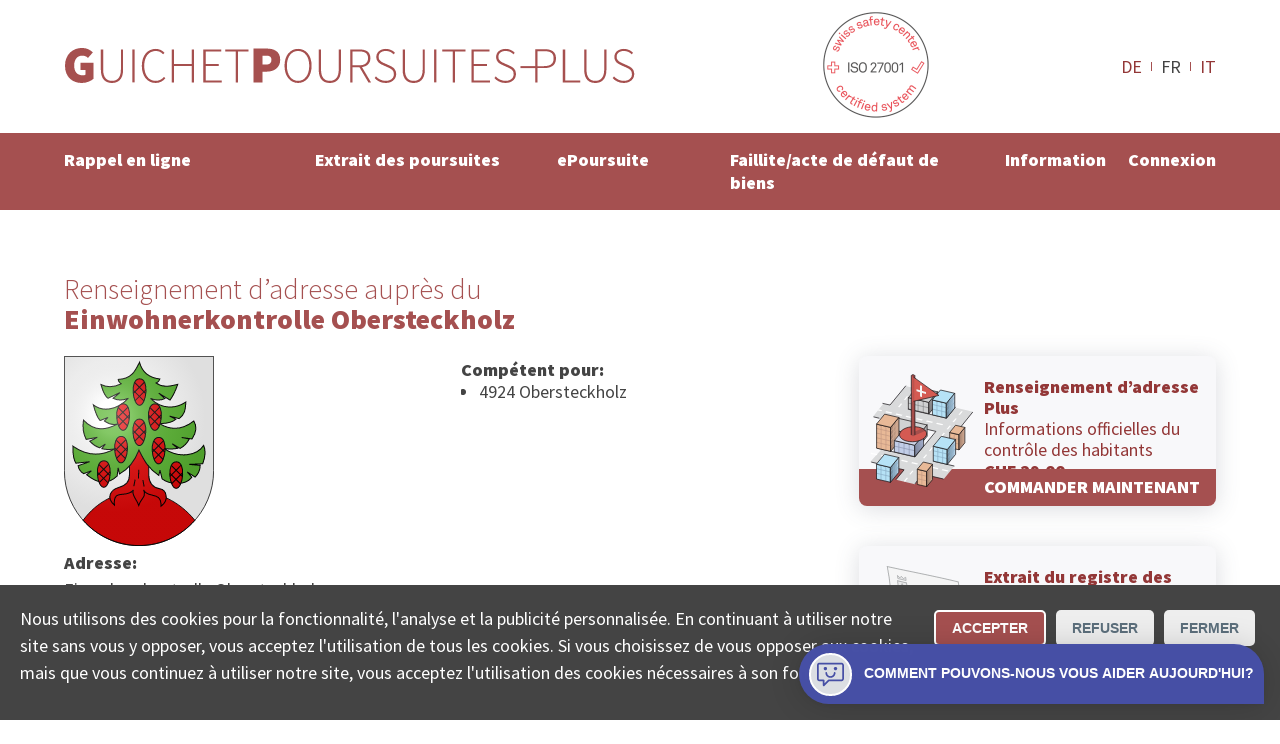

--- FILE ---
content_type: text/html; charset=utf-8
request_url: https://www.poursuites-plus.ch/adresse/office/einwohnerkontrolle-obersteckholz/
body_size: 9463
content:
<!DOCTYPE html>
<html lang="fr">
<head>

<meta charset="utf-8">
<!-- 
	**************************************************
	Beratung/Realisation durch www.taywa.ch (2020)
	Kontakt:  https://www.taywa.ch / info@taywa.ch  / tel. +41 (0)43 205 29 40
	Gestaltung: Andrin Gorgi
	**************************************************

	This website is powered by TYPO3 - inspiring people to share!
	TYPO3 is a free open source Content Management Framework initially created by Kasper Skaarhoj and licensed under GNU/GPL.
	TYPO3 is copyright 1998-2026 of Kasper Skaarhoj. Extensions are copyright of their respective owners.
	Information and contribution at https://typo3.org/
-->



<title>Einwohnerkontrolle Obersteckholz: Demande d'attestation de domicile auprès de l'office du contrôle des habitants</title>
<meta name="generator" content="TYPO3 CMS" />
<meta name="description" content="Einwohnerkontrolle Obersteckholz: Demande en ligne d'attestation de domicile auprès de l'office du contrôle des habitants" />
<meta name="twitter:card" content="summary" />


<link rel="stylesheet" type="text/css" href="/typo3temp/assets/compressed/merged-7e7ee83303695d793bce2dd28b2c6aca-91d984f0166af3e06e613449f583bc02.css?1769302698" media="all">



<script src="/typo3temp/assets/compressed/merged-4fc18037af477eb87254ed0876bcb0b3.js?1769302698"></script>

<script src="/typo3temp/assets/compressed/merged-fe7849637461de71bd4ac9a8b4762f20.js?1769302698"></script>



			<meta name="viewport" content="width=device-width, initial-scale=1.0, maximum-scale=5.0, user-scalable=yes" />
			<link rel="preconnect" href="https://fonts.gstatic.com" crossorigin /> 
			<link rel="preconnect" href="https://www.googletagmanager.com" crossorigin /> 

			<link rel="preload" as="style" onload="this.rel = 'stylesheet'" href='https://fonts.googleapis.com/css2?family=Source+Sans+Pro:wght@300;400;900&display=swap'>
			<noscript>
				<link	rel="stylesheet" href='//fonts.googleapis.com/css2?family=Source+Sans+Pro:wght@300;400;900&display=swap'>
			</noscript>	<meta name="google-site-verification" content="FUKKGvzx1aDg29rutOQvXxoGmXyf9Gc5zJlG7sWXIQg" />

	<!-- Global site tag (gtag.js) - Google AdWords: 1069024877 -->
	<script async src="https://www.googletagmanager.com/gtag/js?id=AW-1069024877"></script>
	<script>
		window.dataLayer = window.dataLayer || [];
		function gtag(){dataLayer.push(arguments);}

		gtag('js', new Date());
		gtag('config', 'AW-1069024877');
		gtag('config', 'UA-12561956-2', {'anonymize_ip': true} );
		gtag('config', 'G-0JKLW26DY1');

		// matomo
	        var _paq = window._paq = window._paq || [];
		/* tracker methods like "setCustomDimension" should be called before "trackPageView" */
		_paq.push(['trackPageView']);
		_paq.push(['enableLinkTracking']);
		(function() {
			var u="https://www.betreibungsschalter-plus.ch/advertising/matomo/";
			_paq.push(['setTrackerUrl', u+'matomo.php']);
			_paq.push(['setSiteId', '1']);
			var d=document, g=d.createElement('script'), s=d.getElementsByTagName('script')[0];
			g.type='text/javascript'; g.async=true; g.src=u+'matomo.js'; s.parentNode.insertBefore(g,s);
		})();

		// bing
		(function(w,d,t,r,u){var f,n,i;w[u]=w[u]||[],f=function(){var o={ti:"134621403"};o.q=w[u],w[u]=new UET(o),w[u].push("pageLoad")},n=d.createElement(t),n.src=r,n.async=1,n.onload=n.onreadystatechange=function(){var s=this.readyState;s&&s!=="loaded"&&s!=="complete"||(f(),n.onload=n.onreadystatechange=null)},i=d.getElementsByTagName(t)[0],i.parentNode.insertBefore(n,i)})(window,document,"script","//bat.bing.com/bat.js","uetq");
	</script>	<link rel="apple-touch-icon" sizes="180x180" href="/fileadmin/Resources/Public/Bsplus/apple-touch-icon.png">
	<link rel="icon" type="image/png" sizes="32x32" href="/fileadmin/Resources/Public/Bsplus/favicon-32x32.png">
	<link rel="icon" type="image/png" sizes="16x16" href="/fileadmin/Resources/Public/Bsplus/favicon-16x16.png">
	<link rel="manifest" href="/fileadmin/Resources/Public/Bsplus/site.webmanifest">
	<link rel="mask-icon" href="/fileadmin/Resources/Public/Bsplus/safari-pinned-tab.svg" color="#a55050">
	<link rel="shortcut icon" href="/fileadmin/Resources/Public/Bsplus/favicon.ico">
	<meta name="msapplication-TileColor" content="#a55050">
	<meta name="msapplication-config" content="/fileadmin/Resources/Public/Bsplus/browserconfig.xml">
	<meta name="theme-color" content="#ffffff"><script>let tyw = {};const lang = 'fr';const langID = '1';</script>
<link rel="canonical" href="https://www.poursuites-plus.ch/adresse/office/einwohnerkontrolle-obersteckholz/"/>

<link rel="alternate" hreflang="de" href="https://www.betreibungsschalter-plus.ch/adresse/amt/einwohnerkontrolle-obersteckholz/"/>
<link rel="alternate" hreflang="fr" href="https://www.poursuites-plus.ch/adresse/office/einwohnerkontrolle-obersteckholz/"/>
<link rel="alternate" hreflang="it" href="https://www.esecuzioni-piu.ch/indirizzo/ufficio/einwohnerkontrolle-obersteckholz/"/>
<link rel="alternate" hreflang="x-default" href="https://www.betreibungsschalter-plus.ch/adresse/amt/einwohnerkontrolle-obersteckholz/"/>

</head>
<body id="pid581" class="be- rpid581 level1 no-subs">
<div id="all">
	<div id="head" class="row">
		<div class="rowmax">

			<div id="logo">
				<a href="/">
					<img src="/fileadmin/Resources/Public/Bsplus/img/Guichet-Poursuites-plus.svg" alt="Guichet Poursuites plus" width="575px" height="37px" /> 
				</a>
			</div>
			<div id="siegel-head" class="siegel"><a href="/certifiee-iso/"><img src="/fileadmin/Resources/Public/Bsplus/img/SSC_ISO27001.png" alt="ISO zertifiziert" width="110px" height="110px" /></a></div>
			<div id="navtoggle"><div class="bar n1"></div><div class="bar n2"></div><div class="bar n3"></div></div>
			<nav id="langnav-head" class="langnav">
    <ul class="nav">
        
            <li class=" ">
                
                        <a href="https://www.betreibungsschalter-plus.ch/adresse/amt/einwohnerkontrolle-obersteckholz/" hreflang="de" title="Deutsch">
                            DE
                        </a>
                    
            </li>
        
            <li class="act ">
                
                        FR
                    
            </li>
        
            <li class=" ">
                
                        <a href="https://www.esecuzioni-piu.ch/indirizzo/ufficio/einwohnerkontrolle-obersteckholz/" hreflang="it" title="Italiano">
                            IT
                        </a>
                    
            </li>
        
    </ul>
</nav>
			
		</div>
	</div>
	<div id="navoverlay" class="row">
		<div class="rowmax">
			<nav id="langnav-nav" class="langnav">
				
    <ul class="nav">
        
            <li class=" ">
                
                        <a href="https://www.betreibungsschalter-plus.ch/adresse/amt/einwohnerkontrolle-obersteckholz/" hreflang="de" title="Deutsch">
                            DE
                        </a>
                    
            </li>
        
            <li class="act ">
                
                        FR
                    
            </li>
        
            <li class=" ">
                
                        <a href="https://www.esecuzioni-piu.ch/indirizzo/ufficio/einwohnerkontrolle-obersteckholz/" hreflang="it" title="Italiano">
                            IT
                        </a>
                    
            </li>
        
    </ul>

			</nav>
			<nav id="metanav">
				
			</nav>

			<nav id="mainnav">
				<ul class="nav"><li class="pid873 item1"><a href="/rappel-en-ligne/">Rappel en ligne</a><ul class="nav"><li class="pid875 item2"><a href="/rappel-en-ligne/">Créer en ligne</a></li><li class="pid877 item3"><a href="/rappel-en-ligne/convention-de-remboursement/">Convention de remboursement</a></li><li class="pid879 item4"><a href="/rappel-en-ligne/examen-de-solvabilite/">Examen de solvabilité en ligne</a></li></ul></li><li class="pid596 item5"><a href="/extrait-de-poursuite/">Extrait des poursuites</a><ul class="nav"><li class="pid556 item6"><a href="/extrait-de-poursuite/">Commander en ligne</a></li><li class="pid598 item7"><a href="/original/">Consulter l’original</a></li><li class="pid886 item8"><a href="/extrait-de-poursuite/offre-destinee-aux-entreprises/">Offre destinée aux entreprises</a></li></ul></li><li class="pid554 item9"><a href="/poursuite-elp/">ePoursuite</a><ul class="nav"><li class="pid890 item10"><a href="/poursuite-elp/">Commencer en ligne</a></li><li class="pid882 item11"><a href="/poursuite-elp/opposition/">Opposition</a></li><li class="pid586 item12"><a href="/poursuite-elp/continuation/">Continuation</a></li></ul></li><li class="pid727 item13"><a href="/faillite-productiondelacreance/">Faillite/acte de défaut de biens</a><ul class="nav"><li class="pid728 item14"><a href="/faillite-productiondelacreance/">Production de créances</a></li><li class="pid885 item15"><a href="/faillite-productiondelacreance/acte-de-defaut-de-biens/">Acte de défaut de biens</a></li></ul></li><li class="pid848 item16"><a href="/information/guidepoursuite/">Information</a><ul class="nav"><li class="pid891 item17"><a href="/information/guidepoursuite/">Savoir-faire</a></li><li class="pid897 item18"><a href="/information/aide/">Aide</a></li><li class="pid849 item19"><a href="/information/collectasa/">Société</a></li></ul></li><li class="pid853 item20"><a href="/connexion/">Connexion</a></li></ul>
			</nav>
		</div>
	</div>


	<div id="main">
		

	

	<!--TYPO3SEARCH_begin-->

	<div id="maincol" class="col">

		

		<article>
			<div id="cont" class="contbox">
				
				
<div id="c6324" class="row frame broad frame-type-list "><div class="rowmax"><div><div class="tx-authorities"><div id="authdetail"><div class="cols"><div class="rowmax col-8-4"><header><h1><span>Renseignement d’adresse auprès du</span> Einwohnerkontrolle Obersteckholz</h1></header></div></div><div class="cols broad frame-space-after-large"><div class="rowmax col-8-4"><div><div id="amtinfo"><div><img alt="Renseignement d’adresse auprès du Einwohnerkontrolle Obersteckholz, Obersteckholz" src="/fileadmin/autoren/wappen/Obersteckholz.svg" width="150" height="190" /><h4>
                                    Adresse:
                                </h4><p>Einwohnerkontrolle Obersteckholz<br><br>
                                    
                                    4924 Obersteckholz
                                </p><h4>
                                    Contact:
                                </h4><p>
                                    
                                        Téléphone: 062 922 15 66<br>
                                    
                                    
                                        E-mail: gemeinde@obersteckholz.ch<br></p></div><div id="jurisdiction" class="black"><h4>
                                        Compétent pour:
                                    </h4><ul class="ortlist"><li>4924 Obersteckholz</li></ul></div></div></div><div><div class="frame prodbutt flat"><a href="/rappel-en-ligne/examen-de-solvabilite/#c6208" title="COMMANDER MAINTENANT"><div class="txt"><p><strong>Renseignement d’adresse Plus</strong><br> Informations officielles du contrôle des habitants<br><strong>CHF 29.00</strong></p></div><img src="/fileadmin/autoren/betreibungsschalter_2020/adressauskunft.svg" width="100" height="100" alt="" /><p class="action">COMMANDER MAINTENANT</p></a></div><div class="frame prodbutt flat"><a href="/extrait-de-poursuite/" title="COMMANDER MAINTENANT"><div class="txt"><p><strong>Extrait du registre des poursuites </strong><br> Reçu rapidement par courriel<br><strong>CHF 28.00</strong> (réutilisable)</p></div><img src="/fileadmin/autoren/betreibungsschalter_2020/startseite_orig_betr_auszug-FR.svg" width="100" height="100" alt="Icône extrait du registre poursuites" /><p class="action">COMMANDER MAINTENANT</p></a></div></div></div><br><p>
                    Ce n&#039;est pas le site officiel de cet office.

                </p></div><div class="cols broad frame-space-after-large"><div class="rowmax col-4-8"><div></div><div><iframe title="Google Map Einwohnerkontrolle Obersteckholz" src="https://www.google.com/maps/embed/v1/place?key=AIzaSyD6jee9QcMaiF8jJBDOBAr-IMIzYIi3uJA&q=%20%2C4924%20Obersteckholz"
                            width="400" height="400" style="border:0;" allowfullscreen="" loading="lazy"></iframe></div></div></div><div id="c5932" class="row frame center frame-type-text  frame-space-after-medium"><div class="rowmax"><div><header><h2 class="">
				Quel est le rôle du contrôle des habitants?
			</h2></header><div class="ce-bodytext"><p>La fonction du contrôle des habitants consiste à gérer les données des habitantes et habitants et de les mettre à jour. Il est chargé de l’inscription des arrivées et traite également tous les départs, les changements d’adresse ou les autres modifications concernant les données personnelles d’une habitante et/ou d’un habitant.</p></div></div></div></div><div class="cols frame center frame-space-after-medium"><div class="rowmax"><div><h2>Attestation de domicile de l&#039;office du contrôle des habitants Einwohnerkontrolle Obersteckholz</h2><p>Faites une demande d&#039;attestation de domicile en ligne pour une adresse en
                            
                                 ou Obersteckholz.</p></div></div></div><div class="cols frame center frame-space-after-medium"><div class="rowmax"><div><h3>Est-ce que vous ne souhaitez pas commander le renseignement d’adresse auprès du Einwohnerkontrolle Obersteckholz?</h3><p>D’autres personnes ont commandé le renseignement d’adresse auprès du
                            
                                
                                <a title="Renseignement d’adresse auprès du Roggwil BE" href="/adresse/office/einwohnerkontrolle-roggwil-1/">Einwohnerkontrolle Roggwil</a> (4914 Roggwil BE)
                                , 
                                <a title="Renseignement d’adresse auprès du Melchnau" href="/adresse/office/einwohnerkontrolle-melchnau/">Einwohnerkontrolle Melchnau</a> (4917 Melchnau)
                                , 
                                <a title="Renseignement d’adresse auprès du Reisiswil" href="/adresse/office/einwohnerkontrolle-reisiswil/">Einwohnerkontrolle Reisiswil</a> (4919 Reisiswil)
                                , 
                                <a title="Renseignement d’adresse auprès du Bützberg" href="/adresse/office/einwohnerkontrolle-buetzberg-gemeindeschreiberei/">Einwohnerkontrolle Bützberg Gemeindeschreiberei</a> (4922 Bützberg)
                                , 
                                <a title="Renseignement d’adresse auprès du Wynau" href="/adresse/office/einwohnerkontrolle-wynau/">Einwohnerkontrolle Wynau</a> (4923 Wynau)
                                , 
                                <a title="Renseignement d’adresse auprès du Lotzwil" href="/adresse/office/einwohnerkontrolle-lotzwil/">Einwohnerkontrolle Lotzwil</a> (4932 Lotzwil)
                                , 
                                <a title="Renseignement d’adresse auprès du Rütschelen" href="/adresse/office/einwohnerkontrolle-ruetschelen/">Einwohnerkontrolle Rütschelen</a> (4933 Rütschelen)
                                , 
                                <a title="Renseignement d’adresse auprès du Madiswil" href="/adresse/office/einwohnerkontrolle-madiswil/">Einwohnerkontrolle Madiswil</a> (4934 Madiswil)
                                , 
                                <a title="Renseignement d’adresse auprès du Ursenbach" href="/adresse/office/einwohnerkontrolle-ursenbach/">Einwohnerkontrolle Ursenbach</a> (4937 Ursenbach)
                                 ou 
                                <a title="Renseignement d’adresse auprès du Rohrbach" href="/adresse/office/einwohnerkontrolle-rohrbach/">Einwohnerkontrolle Rohrbach</a> (4938 Rohrbach).</p></div></div></div></div><div class="usp-card__content"><h2 data-test-id="usp-item-title" class="usp-card__content-title">
            Obersteckholz extrait registre poursuite
        </h2><ul class="seo-items"><li class="seo-items-brief__element"><a title="4924 Obersteckholz extrait registre poursuite" class="smart-point-seo" href="/extrait-de-poursuite#4924 Obersteckholz"><span class="smart-point-seo__side "> ▸ </span><span class="smart-point-seo__label">4924 Obersteckholz</span></a></li></ul></div></div></div></div></div>


<div id="c3239" class="row frame narrow redbg frame-type-list  frame-space-before-small frame-space-after-small"><div class="rowmax"><div><div class="tx-powermail"><div class="container-fluid"><form data-parsley-validate="data-parsley-validate" data-validate="html5" enctype="multipart/form-data" name="field" class="powermail_form powermail_form_2   " action="/adresse/?tx_powermail_pi1%5Baction%5D=create&amp;tx_powermail_pi1%5Bcontroller%5D=Form&amp;cHash=2db47b3171143905b9f4235d34a8146f#c3239" method="post"><div><input type="hidden" name="tx_powermail_pi1[__referrer][@extension]" value="Powermail" /><input type="hidden" name="tx_powermail_pi1[__referrer][@controller]" value="Form" /><input type="hidden" name="tx_powermail_pi1[__referrer][@action]" value="form" /><input type="hidden" name="tx_powermail_pi1[__referrer][arguments]" value="YTowOnt9b9554dcb63de565df5199e85351ac764a50b0967" /><input type="hidden" name="tx_powermail_pi1[__referrer][@request]" value="{&quot;@extension&quot;:&quot;Powermail&quot;,&quot;@controller&quot;:&quot;Form&quot;,&quot;@action&quot;:&quot;form&quot;}276efd800af3ddb43ba5a9bfa5ce441777a797cc" /><input type="hidden" name="tx_powermail_pi1[__trustedProperties]" value="{&quot;field&quot;:{&quot;soap_address&quot;:1,&quot;soap_authoritytype&quot;:1,&quot;__hp&quot;:1},&quot;mail&quot;:{&quot;form&quot;:1}}757be07c1ac1b68c2d035700691ff93be6ae7972" /></div><h3>Trouver l’office compétent</h3><fieldset class="powermail_fieldset powermail_fieldset_2 nolabel"><div class="powermail_fieldwrap powermail_fieldwrap_type_input powermail_fieldwrap_soap_address nolabel "><div class="powermail_field"><input placeholder="NPA ou lieu" class="powermail_input  " id="powermail_field_soap_address" type="text" name="tx_powermail_pi1[field][soap_address]" value="" /></div></div><div class="powermail_fieldwrap powermail_fieldwrap_type_select powermail_fieldwrap_soap_authoritytype nolabel "><div class="powermail_field"><select class="powermail_select  " id="powermail_field_soap_authoritytype" name="tx_powermail_pi1[field][soap_authoritytype]"><option value="CO" selected="selected">Trouver office de poursuites</option><option value="DC">Trouver tribunal de district</option><option value="JP">Trouver juge conciliateur</option><option value="RO">Trouver contrôle des habitants</option><option value="BO">Trouver office des faillites</option><option value="CF">Trouver une CAS</option><option value="COR">Trouver un bureau RC</option></select></div></div></fieldset><fieldset class="powermail_fieldset powermail_fieldset_3 nolabel"><div class="powermail_fieldwrap powermail_fieldwrap_type_html powermail_fieldwrap_notfoundhint  "><div class="powermail_field "><div id="notfoundhint"><p>Malheureusement, nous n’avons pas pu déterminer précisément l’office compétent sur la base des informations que vous avez fournies. Veuillez préciser l’adresse:<br/><i>Rue Exemple 12, NPA ou localité</i></p><div id="suggestions">Sinon, veuillez sélectionner l’une des réponses suivantes: <ul id="authlist"></ul></div></div></div></div></fieldset><input class="powermail_form_uid" type="hidden" name="tx_powermail_pi1[mail][form]" value="2" /><div style="margin-left: -99999px; position: absolute;"><label for="powermail_hp_2">
			Ne remplissez pas ce champ!
		</label><input autocomplete="new-powermail-hp" id="powermail_hp_2" type="text" name="tx_powermail_pi1[field][__hp]" value="" /></div></form></div></div>
</div></div></div>


			</div>
		</article>
	
	</div>

	<!--TYPO3SEARCH_end-->

	</div>




	<div id="footer" class="row">
		<footer class="rowmax">
			<div id="siegel-footer" class="siegel"><a href="/certifiee-iso/"><img src="/fileadmin/Resources/Public/Bsplus/img/SSC_ISO27001.png" alt="ISO zertifiziert" width="110px" height="110px" loading="lazy" ></a></div> 
			<nav id="footernav"><ul class="nav"><li class="pid1144 item1"><a href="/statut-de-la-commande/">Statut De La Commande</a></li><li class="pid869 item2"><a href="/recherche-officedespoursuites/">Recherche des offices de Suisse</a><ul class="nav"><li class="pid580 item3"><a href="/recherche-officedespoursuites/">Trouver office de poursuites</a></li><li class="pid726 item4"><a href="/recherche-office-des-faillites/">Trouver office des faillites</a></li><li class="pid634 item5"><a href="/recherche-controle-des-habitants/">Trouver contrôle des habitants</a></li><li class="pid861 item6"><a href="/recherche-bureau-du-registre-commerce-suisse/">Trouver un bureau RC</a></li><li class="pid863 item7"><a href="/recherche-tribunal-de-district/">Trouver tribunal de district</a></li><li class="pid864 item8"><a href="/recherche-juge-conciliateur/">Trouver juge conciliateur</a></li><li class="pid868 item9"><a href="/recherche-une-cas/">Trouver une CAS</a></li></ul></li><li class="pid577 item10"><a href="/protection-des-donnees/">Protection des données</a><ul class="nav"><li class="pid898 item11"><a href="/protection-des-donnees/supprimer-des-donnees/">supprimer des données</a></li></ul></li><li class="pid574 item12"><a href="/mentions-legales/">Mentions légales</a></li><li class="pid575 item13"><a href="/conditionsdutilisation/">Conditions d’utilisation</a></li><li class="pid899 item14"><a href="/contact/">Contact</a></li></ul></nav>
<div id="c3087" class="frame simplewrap frame-type-html "><!-- Cookie Consent Banner --><div id="cookieConsentBanner" class="cookie-banner"><p>Nous utilisons des cookies pour la fonctionnalité, l'analyse et la publicité personnalisée. En continuant à utiliser notre site sans vous y opposer, vous acceptez l'utilisation de tous les cookies. Si vous choisissez de vous opposer aux cookies, mais que vous continuez à utiliser notre site, vous acceptez l'utilisation des cookies nécessaires à son fonctionnement. </p><div class="cookie-buttons"><button onclick="acceptCookies()">Accepter</button><button onclick="rejectCookies()">Refuser</button><button class="close-button" onclick="acceptCookies()">Fermer</button></div></div><style>
/* Base styles for the cookie banner */
.cookie-banner {
    position: fixed;
    left: 0;
    right: 0;
    bottom: 0;
    background-color: #444;
    color: white;
    text-align: center;
    padding: 10px 20px;
    z-index: 1000;
    display: none;
    justify-content: space-between;
    align-items: center;
    flex-wrap: wrap;
    flex-direction: column;
    padding: 20px;
}

.cookie-content {
    margin-bottom: 20px;
}

.cookie-buttons button {
    /*     width: 100%; */
    /* Makes buttons full width on smaller screens */
}

.cookie-buttons>button:nth-child(1) {
    border: 2px solid #fff;
}

.cookie-buttons>button:nth-child(1) {
    border: 2px solid #fff;
}

.cookie-buttons>button:not(:first-child) {
    background-color: #eee;
    color: #5c6f7c;
}

.cookie-content p {
    margin: 10px 0;
    font-size: 14px;
    color: #ccc;
}

.cookie-content a {
    color: #4aaee8;
    text-decoration: none;
}

#cookieConsentBanner p {
    text-align: left;
}

.cookie-buttons button {
    margin: 5px;
    padding: 8px 16px;
   
    border: none;
    color: white;
    border-radius: 5px;
    cursor: pointer;
    font-size: 14px;
}

.cookie-buttons button:first-child:hover {
   
}

.cookie-buttons button:not(:first-child):hover {

    opacity: 0.7;
}

.cookie-buttons {
    display: flex;
    flex-direction: column;
    width: 100%;
}

/* Responsive Design adjustments */
@media (min-width: 768px) {

    /* Base styles for the cookie banner */
    .cookie-banner {
        flex-flow: row;
        align-items: flex-start;
    }

    .cookie-buttons {
        flex-direction: row;
        width: unset !important;
        margin-left: 16px;
    }

}

</style><script>
        $(document).ready(function() {
            // Show the first item by default


            // Toggle between items
            $('.qkb-bubble-btn').click(function() {
                $('.toggle-container').toggle();
                $('.collectaChatbot').toggle();
            });
        });




// Function to check for cookie consent
function checkCookieConsent() {
    var consent = getCookie("userConsent");
    if (!consent) {
        document.getElementById("cookieConsentBanner").style.display = "flex"; // Show the banner if no consent cookie
    } else {
        manageCookies(consent);
    }
}


  gtag('consent', 'default', {
    'ad_user_data': 'granted',
    'ad_personalization': 'granted',
    'ad_storage': 'granted',
    'analytics_storage': 'granted',
    'wait_for_update': 500
  });


// Function to accept cookies and set consent
function acceptCookies() {
    setCookie("userConsent", "accepted", 365);
    manageCookies("accepted");
    closeBanner();
}

// Function to reject cookies and set consent
function rejectCookies() {
    setCookie("userConsent", "rejected", 365);
    manageCookies("rejected");
    closeBanner();
}

// Function to show preferences - can be expanded as needed
function showPreferences() {
    console.log("Anzeige des Einstellungsfensters");
}

// Close the banner
function closeBanner() {
    document.getElementById("cookieConsentBanner").style.display = "none";
}

// Function to set a cookie
function setCookie(name, value, days) {
    var expires = "";
    if (days) {
        var date = new Date();
        date.setTime(date.getTime() + (days * 24 * 60 * 60 * 1000));
        expires = "; expires=" + date.toUTCString();
    }
    document.cookie = name + "=" + (value || "") + expires + "; path=/";
}

// Function to get a cookie
function getCookie(name) {
    var nameEQ = name + "=";
    var ca = document.cookie.split(';');
    for(var i=0; i < ca.length; i++) {
        var c = ca[i];
        while (c.charAt(0) === ' ') c = c.substring(1);
        if (c.indexOf(nameEQ) === 0) return c.substring(nameEQ.length, c.length);
    }
    return null;
}

// Manage cookie settings based on user consent
function manageCookies(consent) {
    if (consent === "accepted") {
        gtag('consent', 'update', {
            'ad_storage': 'granted',
            'analytics_storage': 'granted'
        });
        gtag('event', 'page_view'); // Now send page_view
    } else {
        gtag('consent', 'update', {
            'ad_storage': 'denied',
            'analytics_storage': 'denied'
        });
    }
}

// Check cookie consent when the document is loaded
document.addEventListener("DOMContentLoaded", checkCookieConsent);
    </script><style>
        .qkb-bot-bubble {
            box-shadow: 0 1px 6px rgba(0, 0, 0, 0.06), 0 2px 32px rgba(0, 0, 0, 0.16);
            border-radius: 50px 50px 0;
            opacity: 0;
            -webkit-animation: expand 0.3s ease-in-out 2s forwards;
            animation: expand 0.3s ease-in-out 2s forwards;
            position: fixed;
            bottom: 16px;
            right: 16px;
            z-index: 999999;
        }

        .qkb-bubble-btn {
            display: flex;
            justify-content: center;
            align-items: center;
            width: -webkit-max-content;
            width: -moz-max-content;
            width: max-content;
            min-width: 60px;
            height: 60px;
            padding: 0px;
            outline: 0;
            border: 0;
            box-shadow: none;
            border-radius: 50px 50px 0;
            color: #fff;
            fill: #fff;
            cursor: pointer;
            background-color: #4750a6;
            margin:0;
        }


        .qkb-bubble-btn:hover {
            opacity: 0.85;
            transform: unset;
        }

        .qkb-bubble-btn-icon__open__container {
            display: flex;
            justify-content: center;
            align-items: center;
            padding: 10px;

        }

        .qkb-bubble-btn.qkb-bubble-btn-all-close {
            width: 15px;
        }

        @-webkit-keyframes expand {
            from {
                transform: scale(0);
                opacity: 1;
            }

            to {
                opacity: 1;
            }
        }

        @keyframes expand {
            from {
                transform: scale(0);
                opacity: 1;
            }

            to {
                opacity: 1;
            }
        }

        @webkit-keyframes firstOpen {
            0% {
                transform: translateY(10%);
                opacity: 0;
            }
        }

        @keyframes firstOpen {
            0% {
                transform: translateY(10%);
                opacity: 0;
            }
        }

        .qkb-bubble-btn-icon__container {
            padding: 6px;
            border: white 2px solid;
            border-radius: 50px;
            display: flex;
            background: #dcdfe4;
        }

        .qkb-bubble-btn-icon__close__container {
            display: none;
        }



        .qkb-bubble-btn-icon {
            justify-content: flex-start;
            align-items: center;
            width: 27px;
            height: auto;
            line-height: 1em;
            color: #4750a6 !important;
            fill: #4750a6 !important;
        }

        .qkb-bubble-btn-icon.qkb-bubble-btn-icon--close {
            width: 15px;
            color: #fff !important;
            fill: #fff !important;
        }

        .qkb-bubble-btn-text {
            margin-left: 12px;
            font-size: 0.875rem;
        }

        .qkb-bubble-btn-text_long {
            display: none;
            margin-left: 12px;
            font-size: 0.875rem;
        }

        .collectaChatbot {
            display: none;
            width: calc(100vw - 40px) !important;
            z-index: 99999;
            height: calc(100% - 106px);
            overflow: hidden;
            border: none;
            background-color: transparent;
            position: fixed;
            right: 16px;
            bottom: 90px;
            border-radius: 10px;
            background-color: #fff;
            box-shadow: 0 3px 30px 0 rgba(0, 0, 0, 0.15);
            animation-delay: 2s;
            -webkit-animation: firstOpen 0.25s ease-in-out;
            animation: firstOpen 0.25s ease-in-out;
        }


        @media (min-width: 768px) {
            .collectaChatbot {
                max-height: calc(100vh - 220px);
                max-width: 433px;
            }

            .qkb-bubble-btn {
                min-width: 60px;
            }

            .qkb-bubble-btn-text {
                display: none;
            }

            .qkb-bubble-btn-text_long {
                display: unset;
            }
        }
    </style><iframe id="collectaChatbotBoard" src="https://chatbot.collecta.ch/?lang=fr"
        class="collectaChatbot"></iframe><div class="qkb-bot-bubble"><button class="qkb-bubble-btn"><div class="qkb-bubble-btn-icon__close__container toggle-container"><svg xmlns="http://www.w3.org/2000/svg" viewBox="0 0 512.001 512.001"
                    class="qkb-bubble-btn-icon qkb-bubble-btn-icon--close"><path
                        d="M284.286 256.002L506.143 34.144c7.811-7.811 7.811-20.475 0-28.285-7.811-7.81-20.475-7.811-28.285 0L256 227.717 34.143 5.859c-7.811-7.811-20.475-7.811-28.285 0-7.81 7.811-7.811 20.475 0 28.285l221.857 221.857L5.858 477.859c-7.811 7.811-7.811 20.475 0 28.285a19.938 19.938 0 0014.143 5.857 19.94 19.94 0 0014.143-5.857L256 284.287l221.857 221.857c3.905 3.905 9.024 5.857 14.143 5.857s10.237-1.952 14.143-5.857c7.811-7.811 7.811-20.475 0-28.285L284.286 256.002z"></path></svg></div><div class="qkb-bubble-btn-icon__open__container toggle-container"><div class="qkb-bubble-btn-icon__container"><svg height="511pt" viewBox="1 -31 512 511" width="511pt"
                        xmlns="http://www.w3.org/2000/svg" class="qkb-bubble-btn-icon"><path
                            d="M128 448.5c-8.836 0-16-7.164-16-16v-80H48c-26.512 0-48-21.492-48-48v-256C0 21.988 21.488.5 48 .5h416c26.512 0 48 21.488 48 48v256c0 26.508-21.488 48-48 48H230.625l-91.313 91.313c-3 3-7.07 4.687-11.312 4.687zm-80-416c-8.836 0-16 7.164-16 16v256c0 8.836 7.164 16 16 16h80c8.836 0 16 7.164 16 16v57.375l68.688-68.688c3-3 7.07-4.687 11.312-4.687h240c8.836 0 16-7.164 16-16v-256c0-8.836-7.164-16-16-16zm0 0"></path><path
                            d="M160 144.5c-17.672 0-32-14.328-32-32s14.328-32 32-32 32 14.328 32 32-14.328 32-32 32zm0 0M352 144.5c-17.672 0-32-14.328-32-32s14.328-32 32-32 32 14.328 32 32-14.328 32-32 32zm0 0M256 288.5c-52.996-.05-95.945-43.004-96-96 0-8.836 7.164-16 16-16s16 7.164 16 16c0 35.348 28.652 64 64 64s64-28.652 64-64c0-8.836 7.164-16 16-16s16 7.164 16 16c-.055 52.996-43.004 95.945-96 96zm0 0"></path></svg></div><div class="qkb-bubble-btn-text__container"><span class="qkb-bubble-btn-text">Besoin d'aide?</span><span class="qkb-bubble-btn-text_long">Comment pouvons-nous vous aider aujourd'hui?</span></div></div></button></div><p>© COLLECTA SA&nbsp;&nbsp;&nbsp;&nbsp;&nbsp;&nbsp; www.poursuites-plus.ch est un service de Collecta SA.</p></div>


			<div style="float: none;clear: both;"></div>
		</footer>
	</div>


<div id="overlay">
	<div id="veil"><div class="close"></div></div>
	<div id="overcont"></div>
</div>
</div>

<script src="/typo3temp/assets/compressed/merged-2a6a684e5ec074e8779d92dde3c5755b.js?1769302698"></script>



</body>
</html>

--- FILE ---
content_type: image/svg+xml
request_url: https://www.poursuites-plus.ch/fileadmin/autoren/wappen/Obersteckholz.svg
body_size: 23149
content:
<?xml version="1.0" encoding="UTF-8" standalone="no"?>
<svg
   xmlns:dc="http://purl.org/dc/elements/1.1/"
   xmlns:cc="http://web.resource.org/cc/"
   xmlns:rdf="http://www.w3.org/1999/02/22-rdf-syntax-ns#"
   xmlns:svg="http://www.w3.org/2000/svg"
   xmlns="http://www.w3.org/2000/svg"
   xmlns:xlink="http://www.w3.org/1999/xlink"
   xmlns:sodipodi="http://sodipodi.sourceforge.net/DTD/sodipodi-0.dtd"
   xmlns:inkscape="http://www.inkscape.org/namespaces/inkscape"
   height="763"
   width="603"
   version="1.0"
   id="svg20"
   sodipodi:version="0.32"
   inkscape:version="0.45.1"
   sodipodi:docname="Obersteckholz-coat of arms.svg"
   sodipodi:docbase="C:\Users\Camilo\Documents\Escudos de Suiza"
   inkscape:output_extension="org.inkscape.output.svg.inkscape">
  <metadata
     id="metadata31">
    <rdf:RDF>
      <cc:Work
         rdf:about="">
        <dc:format>image/svg+xml</dc:format>
        <dc:type
           rdf:resource="http://purl.org/dc/dcmitype/StillImage" />
        <dc:date>07-AUG-2006</dc:date>
        <dc:creator>
          <cc:Agent>
            <dc:title>Jérôme BLUM (wagner51)</dc:title>
          </cc:Agent>
        </dc:creator>
        <cc:license
           rdf:resource="http://creativecommons.org/licenses/GPL/2.0/" />
        <dc:coverage />
        <dc:description>Gabarit pour le Projet:Blasons de WIkipédia</dc:description>
        <dc:subject>
          <rdf:Bag>
            <rdf:li>blason suisse modèle gabarit projet blasons</rdf:li>
          </rdf:Bag>
        </dc:subject>
        <dc:language>fr</dc:language>
        <dc:title>Gabrit d'un blason suisse</dc:title>
      </cc:Work>
      <cc:License
         rdf:about="http://creativecommons.org/licenses/GPL/2.0/">
        <cc:permits
           rdf:resource="http://web.resource.org/cc/Reproduction" />
        <cc:permits
           rdf:resource="http://web.resource.org/cc/Distribution" />
        <cc:requires
           rdf:resource="http://web.resource.org/cc/Notice" />
        <cc:permits
           rdf:resource="http://web.resource.org/cc/DerivativeWorks" />
        <cc:requires
           rdf:resource="http://web.resource.org/cc/ShareAlike" />
        <cc:requires
           rdf:resource="http://web.resource.org/cc/SourceCode" />
      </cc:License>
    </rdf:RDF>
  </metadata>
  <defs
     id="defs29">
    <linearGradient
       id="linearGradient2893">
      <stop
         style="stop-color:#ffffff;stop-opacity:0.3137255;"
         offset="0"
         id="stop2895" />
      <stop
         id="stop2897"
         offset="0.19"
         style="stop-color:#ffffff;stop-opacity:0.25098041;" />
      <stop
         style="stop-color:#6b6b6b;stop-opacity:0.1254902;"
         offset="0.60000002"
         id="stop2901" />
      <stop
         style="stop-color:#000000;stop-opacity:0.1254902;"
         offset="1"
         id="stop2899" />
    </linearGradient>
    <radialGradient
       inkscape:collect="always"
       xlink:href="#linearGradient2893"
       id="radialGradient3236"
       gradientUnits="userSpaceOnUse"
       gradientTransform="matrix(1.215027,1.531577e-24,1.464684e-23,1.266667,-839.1924,-490.4894)"
       cx="858.04236"
       cy="579.93323"
       fx="858.04236"
       fy="579.93323"
       r="300" />
  </defs>
  <sodipodi:namedview
     inkscape:window-height="750"
     inkscape:window-width="1280"
     inkscape:pageshadow="2"
     inkscape:pageopacity="0.0"
     guidetolerance="10.0"
     gridtolerance="10.0"
     objecttolerance="10.0"
     borderopacity="1.0"
     bordercolor="#666666"
     pagecolor="#ffffff"
     id="base"
     inkscape:zoom="0.65057072"
     inkscape:cx="487.11583"
     inkscape:cy="371.2838"
     inkscape:window-x="-8"
     inkscape:window-y="-8"
     inkscape:current-layer="layer2"
     showgrid="true"
     showguides="true"
     inkscape:guide-bbox="true" />
  <desc
     id="desc22">Coat of Arms of Canton of Freiburg (Fribourg)</desc>
  <g
     inkscape:groupmode="layer"
     id="layer1"
     inkscape:label="Fond écu"
     style="display:inline"
     sodipodi:insensitive="true">
    <path
       id="path1899"
       d="M 1.5,1.49998 L 1.5,460.3679 C 1.5,626.6785 135.81456,761.5 301.49999,761.5 C 467.18543,761.5 601.5,626.6785 601.5,460.3679 L 601.5,1.49998 L 1.5,1.49998 z "
       style="fill:#ffffff;fill-opacity:1" />
  </g>
  <g
     inkscape:groupmode="layer"
     id="layer2"
     inkscape:label="Meubles"
     style="display:inline"
     sodipodi:insensitive="true">
    <path
       style="fill:#e20909;fill-opacity:1;fill-rule:evenodd;stroke:#000000;stroke-width:3.5;stroke-linecap:butt;stroke-linejoin:miter;stroke-miterlimit:4;stroke-dasharray:none;stroke-opacity:1"
       d="M 295.40625,544.84375 C 212.73003,545.32879 132.06534,584.15492 76.84375,659.90625 C 131.80635,722.20959 212.07397,761.5 301.5,761.5 C 390.92606,761.5 471.19363,722.20959 526.15625,659.90625 C 462.79125,582.21475 378.08247,544.35871 295.40625,544.84375 z "
       id="path8308" />
    <g
       id="g10248"
       transform="matrix(4.0844675,0,0,4.0844675,-2539.2738,-2333.9936)">
      <path
         sodipodi:nodetypes="csccccsccccc"
         id="path6362"
         d="M 717.14052,719.16979 C 725.7938,712.93361 722.24051,702.92375 716.20677,702.02401 C 709.91988,701.08652 705.31658,697.54424 705,688 L 705,663 L 686.16979,663 L 686.16979,688 C 686.03927,695.34662 682.72138,698.62073 675.47371,700.72652 C 668.06178,702.88004 662.4982,710.26431 671.29976,718 C 669.73208,700.80832 683.51321,712.2532 690,703 C 687.70097,708.38993 692.6426,710.7904 695.25995,718.38993 C 697.6541,710.47225 703.04979,710.55451 700,703 C 703.54241,711.97728 717.94228,703.5545 717.14052,719.16979 z "
         style="fill:#e20909;fill-opacity:1;fill-rule:evenodd;stroke:#000000;stroke-width:1px;stroke-linecap:butt;stroke-linejoin:miter;stroke-opacity:1" />
      <path
         sodipodi:nodetypes="ccccccccccccccccccccccccccccccccccccccccccccccccccccccccccccccc"
         id="path2383"
         d="M 695.43735,663.91805 C 699.84998,672.45886 703.46425,681.0837 715,688.8747 L 716.16627,683.72892 L 718.25059,692.27108 C 725.75452,697.81534 741.3784,699.17371 747.47832,690.62411 L 743.06146,685.47832 L 750.72892,690.47832 C 753.9513,687.35281 755.68775,683.2818 755.70346,678.96956 L 745,678 L 758.20724,677.41686 C 760.31039,671.81928 761.82341,665.34699 759.1253,659.31205 C 752.77349,669.25115 735.19787,672.78398 720,662.27108 C 724.46857,663.0579 729.03122,663.0878 733.59387,662.21006 L 728.20724,657.70843 L 736.02049,662.27108 C 740.01289,660.09127 743.07225,656.91427 745,653 L 737.52168,651.54216 L 747.66746,653 C 750.80887,648.27712 753.1555,641.22169 749.41686,635.33254 C 739.72188,643.04096 728.91203,645.7944 715.72892,638 C 721.12176,637.63946 727.04628,637.92208 731.74941,633.58314 L 725.58314,630.52168 L 735,633 C 741.39831,628.61192 741.21862,622.28778 741.60362,616.68795 C 732.10744,623.13942 718.20244,624.55333 706.89519,613.14578 C 710.8747,614.83586 716.31205,615.43427 721.02049,613.29157 L 715,608 L 726.02049,614.74941 C 729.7806,609.84737 731.79665,604.59652 733.64459,599.31205 C 726.54058,600.99267 719.43656,603.1047 712.33254,598 C 713.86232,597.45694 715.60458,595.88926 716.02049,594.02049 C 704.89424,592.80831 698.40339,586.54644 696.02049,577.56265 C 692.04778,585.67748 688.5793,593.91413 675,594.45784 C 675.16246,596.9945 676.68852,597.71302 677.95903,598.77227 C 671.34095,602.08123 664.72288,602.75158 658.10481,599.45784 C 659.57758,604.3847 660.65095,609.80284 665,613 L 676.74941,607.41686 L 670,613 C 674.26783,615.1965 679.65621,615.19765 685,613 C 673.52771,625.11589 659.43132,626.38987 650.58314,619.45784 C 651.99715,624.90164 653.60333,630.89766 657.18676,634.89519 L 665,631.83373 L 661.45784,635.37589 C 665.28869,638.02691 669.25929,640.31459 675,638 C 663.77655,643.96132 652.48315,646.63502 640.8747,634.50119 C 639.80335,641.58907 640.49163,647.62181 643.54216,653.43735 L 654.5193,651.35303 L 647.08432,655.18676 C 649.37808,657.81779 652.14261,660.21344 656.74941,661.68795 L 662.37589,658 L 658.97951,662.56265 C 662.2571,663.36829 667.43537,663.6863 671.85552,662.58766 C 657.15969,670.88093 642.419,668.4639 630.43735,660.08432 C 630.5447,665.5231 630.1291,672.01091 633.39638,676.83373 L 646.89519,675.37589 L 635.58314,679.31205 C 636.08859,682.2784 637.62263,685.09491 641.02049,687.1253 L 648.68795,684.35541 L 643.97951,688.18913 C 654.50372,696.61842 663.7866,698.70938 673.97951,689.50119 L 675,681.35303 L 676.31205,687.41686 C 686.477,681.81325 691.84857,673.39 695.43735,663.91805 z "
         style="fill:#5ab532;fill-opacity:1;fill-rule:evenodd;stroke:#000000;stroke-width:1px;stroke-linecap:butt;stroke-linejoin:miter;stroke-opacity:1" />
      <g
         id="g6271">
        <path
           style="fill:#e20909;fill-opacity:1;fill-rule:evenodd;stroke:#000000;stroke-width:1px;stroke-linecap:butt;stroke-linejoin:miter;stroke-opacity:1"
           d="M 696.16627,593.8747 C 706.02219,593.83359 702.74853,619.61862 696.16627,619.89519 C 689.22744,620.18675 686.00732,593.91708 696.16627,593.8747 z "
           id="path3354"
           sodipodi:nodetypes="css" />
        <path
           style="fill:#e20909;fill-opacity:1;fill-rule:evenodd;stroke:#000000;stroke-width:1px;stroke-linecap:butt;stroke-linejoin:miter;stroke-opacity:1"
           d="M 691.31205,597.56265 L 702.03364,608.28424"
           id="path4325"
           sodipodi:nodetypes="cc" />
        <path
           style="fill:#e20909;fill-opacity:1;fill-rule:evenodd;stroke:#000000;stroke-width:1px;stroke-linecap:butt;stroke-linejoin:miter;stroke-opacity:1"
           d="M 690,605.23011 L 700.41234,615.64245"
           id="path4327"
           sodipodi:nodetypes="cc" />
        <path
           style="fill:#e20909;fill-opacity:1;fill-rule:evenodd;stroke:#000000;stroke-width:1px;stroke-linecap:butt;stroke-linejoin:miter;stroke-opacity:1;display:inline"
           d="M 702.22159,604.77841 L 691.5,615.5"
           id="path5298"
           sodipodi:nodetypes="cc" />
        <path
           sodipodi:nodetypes="cc"
           id="path5300"
           d="M 700.80926,597.1599 L 689.8815,608.19075"
           style="fill:#e20909;fill-opacity:1;fill-rule:evenodd;stroke:#000000;stroke-width:1px;stroke-linecap:butt;stroke-linejoin:miter;stroke-opacity:1" />
      </g>
      <g
         transform="translate(15.109453,24.625349)"
         id="g6278">
        <path
           sodipodi:nodetypes="css"
           id="path6280"
           d="M 696.16627,593.8747 C 706.02219,593.83359 702.74853,619.61862 696.16627,619.89519 C 689.22744,620.18675 686.00732,593.91708 696.16627,593.8747 z "
           style="fill:#e20909;fill-opacity:1;fill-rule:evenodd;stroke:#000000;stroke-width:1px;stroke-linecap:butt;stroke-linejoin:miter;stroke-opacity:1" />
        <path
           sodipodi:nodetypes="cc"
           id="path6282"
           d="M 691.31205,597.56265 L 702.03364,608.28424"
           style="fill:#e20909;fill-opacity:1;fill-rule:evenodd;stroke:#000000;stroke-width:1px;stroke-linecap:butt;stroke-linejoin:miter;stroke-opacity:1" />
        <path
           sodipodi:nodetypes="cc"
           id="path6284"
           d="M 690,605.23011 L 700.41234,615.64245"
           style="fill:#e20909;fill-opacity:1;fill-rule:evenodd;stroke:#000000;stroke-width:1px;stroke-linecap:butt;stroke-linejoin:miter;stroke-opacity:1" />
        <path
           sodipodi:nodetypes="cc"
           id="path6286"
           d="M 702.22159,604.77841 L 691.5,615.5"
           style="fill:#e20909;fill-opacity:1;fill-rule:evenodd;stroke:#000000;stroke-width:1px;stroke-linecap:butt;stroke-linejoin:miter;stroke-opacity:1;display:inline" />
        <path
           style="fill:#e20909;fill-opacity:1;fill-rule:evenodd;stroke:#000000;stroke-width:1px;stroke-linecap:butt;stroke-linejoin:miter;stroke-opacity:1"
           d="M 700.80926,597.1599 L 689.8815,608.19075"
           id="path6288"
           sodipodi:nodetypes="cc" />
      </g>
      <g
         id="g6290"
         transform="translate(-16.198717,24.602401)">
        <path
           style="fill:#e20909;fill-opacity:1;fill-rule:evenodd;stroke:#000000;stroke-width:1px;stroke-linecap:butt;stroke-linejoin:miter;stroke-opacity:1"
           d="M 696.16627,593.8747 C 706.02219,593.83359 702.74853,619.61862 696.16627,619.89519 C 689.22744,620.18675 686.00732,593.91708 696.16627,593.8747 z "
           id="path6292"
           sodipodi:nodetypes="css" />
        <path
           style="fill:#e20909;fill-opacity:1;fill-rule:evenodd;stroke:#000000;stroke-width:1px;stroke-linecap:butt;stroke-linejoin:miter;stroke-opacity:1"
           d="M 691.31205,597.56265 L 702.03364,608.28424"
           id="path6294"
           sodipodi:nodetypes="cc" />
        <path
           style="fill:#e20909;fill-opacity:1;fill-rule:evenodd;stroke:#000000;stroke-width:1px;stroke-linecap:butt;stroke-linejoin:miter;stroke-opacity:1"
           d="M 690,605.23011 L 700.41234,615.64245"
           id="path6296"
           sodipodi:nodetypes="cc" />
        <path
           style="fill:#e20909;fill-opacity:1;fill-rule:evenodd;stroke:#000000;stroke-width:1px;stroke-linecap:butt;stroke-linejoin:miter;stroke-opacity:1;display:inline"
           d="M 702.22159,604.77841 L 691.5,615.5"
           id="path6298"
           sodipodi:nodetypes="cc" />
        <path
           sodipodi:nodetypes="cc"
           id="path6300"
           d="M 700.80926,597.1599 L 689.8815,608.19075"
           style="fill:#e20909;fill-opacity:1;fill-rule:evenodd;stroke:#000000;stroke-width:1px;stroke-linecap:butt;stroke-linejoin:miter;stroke-opacity:1" />
      </g>
      <g
         transform="translate(-0.1987167,39.602401)"
         id="g6302">
        <path
           sodipodi:nodetypes="css"
           id="path6304"
           d="M 696.16627,593.8747 C 706.02219,593.83359 702.74853,619.61862 696.16627,619.89519 C 689.22744,620.18675 686.00732,593.91708 696.16627,593.8747 z "
           style="fill:#e20909;fill-opacity:1;fill-rule:evenodd;stroke:#000000;stroke-width:1px;stroke-linecap:butt;stroke-linejoin:miter;stroke-opacity:1" />
        <path
           sodipodi:nodetypes="cc"
           id="path6306"
           d="M 691.31205,597.56265 L 702.03364,608.28424"
           style="fill:#e20909;fill-opacity:1;fill-rule:evenodd;stroke:#000000;stroke-width:1px;stroke-linecap:butt;stroke-linejoin:miter;stroke-opacity:1" />
        <path
           sodipodi:nodetypes="cc"
           id="path6308"
           d="M 690,605.23011 L 700.41234,615.64245"
           style="fill:#e20909;fill-opacity:1;fill-rule:evenodd;stroke:#000000;stroke-width:1px;stroke-linecap:butt;stroke-linejoin:miter;stroke-opacity:1" />
        <path
           sodipodi:nodetypes="cc"
           id="path6310"
           d="M 702.22159,604.77841 L 691.5,615.5"
           style="fill:#e20909;fill-opacity:1;fill-rule:evenodd;stroke:#000000;stroke-width:1px;stroke-linecap:butt;stroke-linejoin:miter;stroke-opacity:1;display:inline" />
        <path
           style="fill:#e20909;fill-opacity:1;fill-rule:evenodd;stroke:#000000;stroke-width:1px;stroke-linecap:butt;stroke-linejoin:miter;stroke-opacity:1"
           d="M 700.80926,597.1599 L 689.8815,608.19075"
           id="path6312"
           sodipodi:nodetypes="cc" />
      </g>
      <g
         id="g6314"
         transform="translate(18.801283,57.602401)">
        <path
           style="fill:#e20909;fill-opacity:1;fill-rule:evenodd;stroke:#000000;stroke-width:1px;stroke-linecap:butt;stroke-linejoin:miter;stroke-opacity:1"
           d="M 696.16627,593.8747 C 706.02219,593.83359 702.74853,619.61862 696.16627,619.89519 C 689.22744,620.18675 686.00732,593.91708 696.16627,593.8747 z "
           id="path6316"
           sodipodi:nodetypes="css" />
        <path
           style="fill:#e20909;fill-opacity:1;fill-rule:evenodd;stroke:#000000;stroke-width:1px;stroke-linecap:butt;stroke-linejoin:miter;stroke-opacity:1"
           d="M 691.31205,597.56265 L 702.03364,608.28424"
           id="path6318"
           sodipodi:nodetypes="cc" />
        <path
           style="fill:#e20909;fill-opacity:1;fill-rule:evenodd;stroke:#000000;stroke-width:1px;stroke-linecap:butt;stroke-linejoin:miter;stroke-opacity:1"
           d="M 690,605.23011 L 700.41234,615.64245"
           id="path6320"
           sodipodi:nodetypes="cc" />
        <path
           style="fill:#e20909;fill-opacity:1;fill-rule:evenodd;stroke:#000000;stroke-width:1px;stroke-linecap:butt;stroke-linejoin:miter;stroke-opacity:1;display:inline"
           d="M 702.22159,604.77841 L 691.5,615.5"
           id="path6322"
           sodipodi:nodetypes="cc" />
        <path
           sodipodi:nodetypes="cc"
           id="path6324"
           d="M 700.80926,597.1599 L 689.8815,608.19075"
           style="fill:#e20909;fill-opacity:1;fill-rule:evenodd;stroke:#000000;stroke-width:1px;stroke-linecap:butt;stroke-linejoin:miter;stroke-opacity:1" />
      </g>
      <g
         transform="translate(-18.198717,56.602401)"
         id="g6326">
        <path
           sodipodi:nodetypes="css"
           id="path6328"
           d="M 696.16627,593.8747 C 706.02219,593.83359 702.74853,619.61862 696.16627,619.89519 C 689.22744,620.18675 686.00732,593.91708 696.16627,593.8747 z "
           style="fill:#e20909;fill-opacity:1;fill-rule:evenodd;stroke:#000000;stroke-width:1px;stroke-linecap:butt;stroke-linejoin:miter;stroke-opacity:1" />
        <path
           sodipodi:nodetypes="cc"
           id="path6330"
           d="M 691.31205,597.56265 L 702.03364,608.28424"
           style="fill:#e20909;fill-opacity:1;fill-rule:evenodd;stroke:#000000;stroke-width:1px;stroke-linecap:butt;stroke-linejoin:miter;stroke-opacity:1" />
        <path
           sodipodi:nodetypes="cc"
           id="path6332"
           d="M 690,605.23011 L 700.41234,615.64245"
           style="fill:#e20909;fill-opacity:1;fill-rule:evenodd;stroke:#000000;stroke-width:1px;stroke-linecap:butt;stroke-linejoin:miter;stroke-opacity:1" />
        <path
           sodipodi:nodetypes="cc"
           id="path6334"
           d="M 702.22159,604.77841 L 691.5,615.5"
           style="fill:#e20909;fill-opacity:1;fill-rule:evenodd;stroke:#000000;stroke-width:1px;stroke-linecap:butt;stroke-linejoin:miter;stroke-opacity:1;display:inline" />
        <path
           style="fill:#e20909;fill-opacity:1;fill-rule:evenodd;stroke:#000000;stroke-width:1px;stroke-linecap:butt;stroke-linejoin:miter;stroke-opacity:1"
           d="M 700.80926,597.1599 L 689.8815,608.19075"
           id="path6336"
           sodipodi:nodetypes="cc" />
      </g>
      <g
         id="g6338"
         transform="translate(-35.198717,80.602401)">
        <path
           style="fill:#e20909;fill-opacity:1;fill-rule:evenodd;stroke:#000000;stroke-width:1px;stroke-linecap:butt;stroke-linejoin:miter;stroke-opacity:1"
           d="M 696.16627,593.8747 C 706.02219,593.83359 702.74853,619.61862 696.16627,619.89519 C 689.22744,620.18675 686.00732,593.91708 696.16627,593.8747 z "
           id="path6340"
           sodipodi:nodetypes="css" />
        <path
           style="fill:#e20909;fill-opacity:1;fill-rule:evenodd;stroke:#000000;stroke-width:1px;stroke-linecap:butt;stroke-linejoin:miter;stroke-opacity:1"
           d="M 691.31205,597.56265 L 702.03364,608.28424"
           id="path6342"
           sodipodi:nodetypes="cc" />
        <path
           style="fill:#e20909;fill-opacity:1;fill-rule:evenodd;stroke:#000000;stroke-width:1px;stroke-linecap:butt;stroke-linejoin:miter;stroke-opacity:1"
           d="M 690,605.23011 L 700.41234,615.64245"
           id="path6344"
           sodipodi:nodetypes="cc" />
        <path
           style="fill:#e20909;fill-opacity:1;fill-rule:evenodd;stroke:#000000;stroke-width:1px;stroke-linecap:butt;stroke-linejoin:miter;stroke-opacity:1;display:inline"
           d="M 702.22159,604.77841 L 691.5,615.5"
           id="path6346"
           sodipodi:nodetypes="cc" />
        <path
           sodipodi:nodetypes="cc"
           id="path6348"
           d="M 700.80926,597.1599 L 689.8815,608.19075"
           style="fill:#e20909;fill-opacity:1;fill-rule:evenodd;stroke:#000000;stroke-width:1px;stroke-linecap:butt;stroke-linejoin:miter;stroke-opacity:1" />
      </g>
      <g
         transform="translate(36.109453,81.625349)"
         id="g6350">
        <path
           sodipodi:nodetypes="css"
           id="path6352"
           d="M 696.16627,593.8747 C 706.02219,593.83359 702.74853,619.61862 696.16627,619.89519 C 689.22744,620.18675 686.00732,593.91708 696.16627,593.8747 z "
           style="fill:#e20909;fill-opacity:1;fill-rule:evenodd;stroke:#000000;stroke-width:1px;stroke-linecap:butt;stroke-linejoin:miter;stroke-opacity:1" />
        <path
           sodipodi:nodetypes="cc"
           id="path6354"
           d="M 691.31205,597.56265 L 702.03364,608.28424"
           style="fill:#e20909;fill-opacity:1;fill-rule:evenodd;stroke:#000000;stroke-width:1px;stroke-linecap:butt;stroke-linejoin:miter;stroke-opacity:1" />
        <path
           sodipodi:nodetypes="cc"
           id="path6356"
           d="M 690,605.23011 L 700.41234,615.64245"
           style="fill:#e20909;fill-opacity:1;fill-rule:evenodd;stroke:#000000;stroke-width:1px;stroke-linecap:butt;stroke-linejoin:miter;stroke-opacity:1" />
        <path
           sodipodi:nodetypes="cc"
           id="path6358"
           d="M 702.22159,604.77841 L 691.5,615.5"
           style="fill:#e20909;fill-opacity:1;fill-rule:evenodd;stroke:#000000;stroke-width:1px;stroke-linecap:butt;stroke-linejoin:miter;stroke-opacity:1;display:inline" />
        <path
           style="fill:#e20909;fill-opacity:1;fill-rule:evenodd;stroke:#000000;stroke-width:1px;stroke-linecap:butt;stroke-linejoin:miter;stroke-opacity:1"
           d="M 700.80926,597.1599 L 689.8815,608.19075"
           id="path6360"
           sodipodi:nodetypes="cc" />
      </g>
      <path
         sodipodi:nodetypes="cc"
         id="path8302"
         d="M 691.68969,693 L 690.38993,699.42974"
         style="fill:none;fill-rule:evenodd;stroke:#000000;stroke-width:1px;stroke-linecap:butt;stroke-linejoin:miter;stroke-opacity:1" />
      <path
         style="fill:none;fill-rule:evenodd;stroke:#000000;stroke-width:1px;stroke-linecap:butt;stroke-linejoin:miter;stroke-opacity:1"
         d="M 699.3583,693.38993 L 700.52809,699.81967"
         id="path8304"
         sodipodi:nodetypes="cc" />
      <path
         sodipodi:nodetypes="cc"
         id="path8306"
         d="M 695.19906,683.38175 L 695.06908,691.89111"
         style="fill:none;fill-rule:evenodd;stroke:#000000;stroke-width:1px;stroke-linecap:butt;stroke-linejoin:miter;stroke-opacity:1" />
    </g>
  </g>
  <g
     inkscape:groupmode="layer"
     id="layer3"
     inkscape:label="Reflet final"
     style="display:inline"
     sodipodi:insensitive="true">
    <path
       style="fill:url(#radialGradient3236);fill-opacity:1"
       d="M 1.5,1.5 L 1.5,460.3679 C 1.5,626.67854 135.81454,761.5 301.49993,761.5 C 467.1854,761.5 601.5,626.67854 601.5,460.3679 L 601.5,1.5 L 1.5,1.5 z "
       id="path2346" />
  </g>
  <g
     inkscape:groupmode="layer"
     id="layer4"
     inkscape:label="Contour final"
     style="display:inline"
     sodipodi:insensitive="true">
    <path
       style="fill:none;fill-opacity:1;stroke:#000000;stroke-width:3;stroke-miterlimit:4;stroke-dasharray:none;stroke-opacity:1"
       d="M 1.5,1.5 L 1.5,460.36794 C 1.5,626.67854 135.81454,761.5 301.49993,761.5 C 467.1854,761.5 601.5,626.67854 601.5,460.36794 L 601.5,1.5 L 1.5,1.5 z "
       id="path3239" />
  </g>
</svg>
